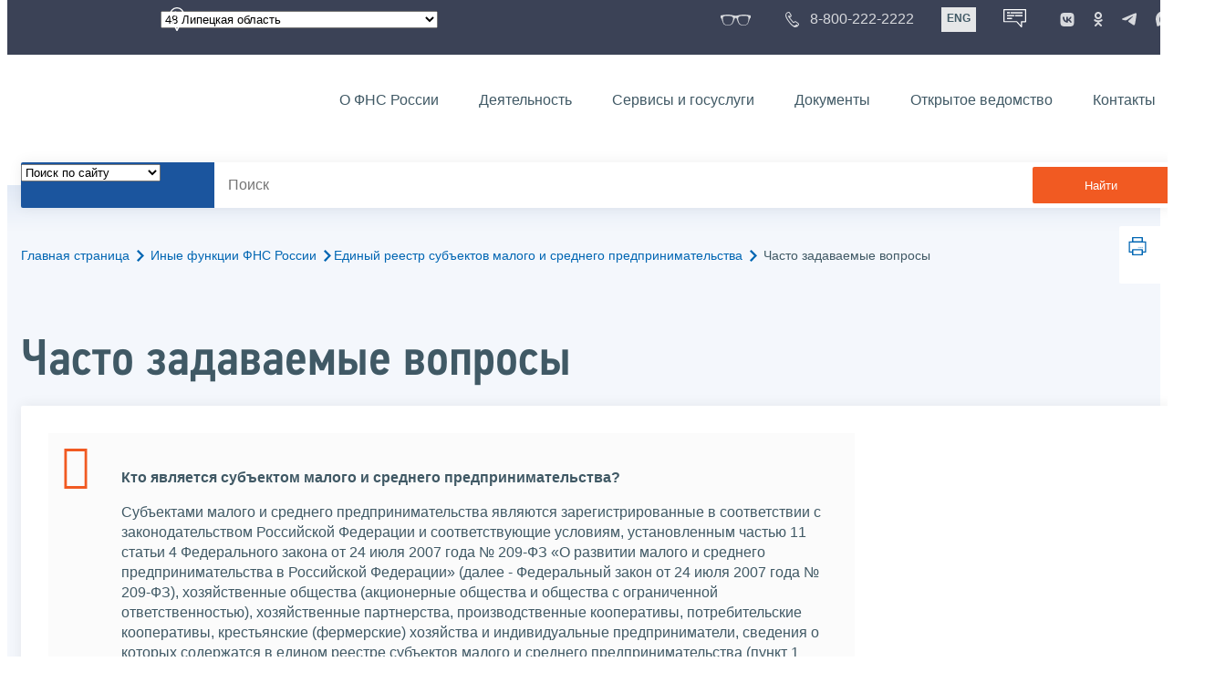

--- FILE ---
content_type: text/html; charset=utf-8
request_url: https://www.nalog.gov.ru/rn48/related_activities/regbusiness/reestrquetoin/
body_size: 23873
content:


<!DOCTYPE html >
<html id="ctl00_MainHtml" lang="ru">
<head id="Head">
	<title>Часто задаваемые вопросы |  ФНС России  | 48 Липецкая область</title>
	<!-- META -->
	<meta charset="utf-8" />
	<meta content="width=device-width, initial-scale=1" name="viewport" />
	<meta name='description' content='Часто задаваемые вопросы |  ФНС России  | 48 Липецкая область' />
	<meta name='keywords' content='' />
	<meta name='designer' content='3257' />
	<meta name='category' content='1000000' />
	<meta name="yandex-verification" content="5eaacddeb71d2202" />
	<meta name="yandex-verification" content="a23d24abb844d62a" />

	

<!-- Main Icon -->
<link rel="shortcut icon" href="/css/ul2018/img/favicon.ico">

<!-- Global CSS -->
<link rel="stylesheet" type="text/css" href="https://data.nalog.ru/css/ul2018/vendor/slick.css?ver=2.0.0.19156">
<link rel="stylesheet" type="text/css" href="https://data.nalog.ru/css/ul2018/vendor/mediaelementplayer.min.css">
<link rel="stylesheet" type="text/css" href="https://data.nalog.ru/css/ul2018/vendor/jquery.formstyler.css?ver=2.0.0.19156">
<link rel="stylesheet" type="text/css" href="https://data.nalog.ru/css/ul2018/vendor/select2.min.css?ver=2.0.0.19156">
<link rel="stylesheet" type="text/css" href="https://data.nalog.ru/css/ul2018/vendor/magnific-popup.css?ver=2.0.0.19156">
<link rel="stylesheet" type="text/css" href="https://data.nalog.ru/css/ul2018/vendor/responsiveslides/responsiveslides.css?ver=2.0.0.19156">
<link rel="stylesheet" type="text/css" href="https://data.nalog.ru/css/ul2018/vendor/responsiveslides/themes.css?ver=2.0.0.19156">
<link rel="stylesheet" type="text/css" href="https://data.nalog.ru/css/ul2018/reset.css">
<link rel="stylesheet" type="text/css" href="/css/ul2018/style.css?ver=2.0.0.19156">
<link rel="stylesheet" type="text/css" href="https://data.nalog.ru/css/ul2018/style_me.css?ver=2.0.0.19156">
<link rel="stylesheet" type="text/css" href="https://data.nalog.ru/css/ul2018/media.css?ver=2.0.0.19156">
<link rel="stylesheet" type="text/css" href="https://data.nalog.ru/css/ul2018/HM/FNS-Hm.css?ver=2.0.0.19156">
<link rel="stylesheet" type="text/css" href="https://data.nalog.ru/css/ul2018/icon/style.css">
<link rel="stylesheet" type="text/css" href="https://data.nalog.ru/css/ul2018/vendor/tooltipster.bundle.css">
<link rel="stylesheet" type="text/css" href="https://data.nalog.ru/css/ul2018/vendor/datatables.min.css">
<link rel="stylesheet" type="text/css" href="https://data.nalog.ru/css/ul2018/version.css?ver=2.0.0.19156">


<link rel="stylesheet" type="text/css" href="https://data.nalog.ru/css/ul2018/vendor/ion.rangeSlider.css">
<link rel="stylesheet" type="text/css" href="https://data.nalog.ru/css/ul2018/vendor/ui.dynatree.css">
<!-- datepicker -->
<link rel="stylesheet" type="text/css" href="https://data.nalog.ru/css/ul2018/vendor/bootstrap-datetimepicker.min.css?ver=2.0.0.19156">
<link rel="stylesheet" type="text/css" href="https://data.nalog.ru/css/ul2018/vendor/bootstrap-icon.css?ver=2.0.0.19156">

<!-- Глобальные переменные JavaScript. Здесь не должно быть никакх функций. Все функции в /js/ul2018/script.js и /js/ul2018/script_me.js -->
<script>
	var ZoneID = "3257";
	var ZoneAlias = "rn48";
	var AssemblyVersion = "2.0.0.19156";
	var SvgFileUrl = "/css/";
</script>




<script src="https://data.nalog.ru/js/ul2018/vendor/jquery-3.1.1.min.js"></script>
<script src="https://data.nalog.ru/js/ul2018/vendor/slick.min.js" defer></script>
<script src="https://data.nalog.ru/js/ul2018/vendor/mediaelement-and-player.min.js" defer></script>
<script src="https://data.nalog.ru/js/ul2018/vendor/mediaelement-and-player.ru.js" defer></script>
<script src="https://data.nalog.ru/js/ul2018/vendor/jquery.formstyler.min.js" defer></script>
<script src="https://data.nalog.ru/js/ul2018/vendor/select2.full.min.js" defer></script>
<script src="https://data.nalog.ru/js/ul2018/vendor/timepan/script.js" defer></script>

<!-- datetimepicker -->
<script src="https://data.nalog.ru/js/ul2018/vendor/moment-with-locales.min.js" defer></script>
<script src="https://data.nalog.ru/js/ul2018/vendor/bootstrap.min.js" defer></script>
<script src="https://data.nalog.ru/js/ul2018/vendor/bootstrap-datetimepicker.min.js" defer></script>

<script src="https://data.nalog.ru/js/ul2018/vendor/jquery.cookie.js"></script>
<script src="https://data.nalog.ru/js/ul2018/vendor/jquery.magnific-popup.min.js" defer></script>
<script src="https://data.nalog.ru/js/ul2018/vendor/jquery.cascade.js" defer></script>
<script src="/js/ul2018/script.js?ver=2.0.0.19156"></script>
<script src="https://data.nalog.ru/js/ul2018/script_me.js?ver=2.0.0.19156" defer></script>


<script src="https://data.nalog.ru/js/ul2018/vendor/tooltipster.bundle.min.js" defer></script>
<script src="https://data.nalog.ru/js/ul2018/vendor/jquery.highlight.js?ver=2.0.0.19156" defer></script>

<script src="https://data.nalog.ru/js/ul2018/vendor/datatables.min.js" defer></script>

<script src="https://data.nalog.ru/js/ul2018/vendor/isotope.pkgd.min.js" defer></script>
<script src="https://data.nalog.ru/js/ul2018/vendor/responsiveslides.js" defer></script>



<script>
	$(document).ready(function ()
	{
		var e = document.createElement('script');
		e.async = true;
		e.setAttribute('src', 'https://chat-bot.nalog.ru/web-chat/chatsite/js/wa-min.js');
		document.body.appendChild(e);
	});
</script>


	<script> var mkgu_widget_param = { au: '10003716785', private_block: 1 };</script>
	<script src="https://vashkontrol.ru/widget/mkgu_widget.js" async></script>

<style>
.popup-widget--show {
  z-index: 2147483647 !important;
}
</style>	

	<script>
        document.addEventListener('DOMContentLoaded', function () {
            let widgetRendered = false;

            document.getElementById('mkgu-widget').addEventListener('click', function (e) {
                e.preventDefault();

                if (!widgetRendered) {
                    // Создаём HTML виджета вручную (как в оригинальном render_html)
                    const widgetHTML = `        
          <div class="popup-widget js-popup-widget">
            <div class="popup-widget__container">
              <button class="popup-widget__btn-close js-btn-close">
                <i class="close-icon"></i>
              </button>
              <div class="popup-widget__cont">
                   <div class="popup-widget__desc">Для того, чтобы оценить услугу, перейдите на сайт Ваш контроль и авторизуйтесь с помощью сервиса госуслуги</div>
                    <a href="${window.mkgu_w.page_url}" target="_blank" rel="nofollow">
                     <button class="popup-widget__btn-go">Перейти на сайт</button>
              </a>
              </div>
             
            </div>
          </div>
          <div class="popup-widget-wrapper js-wrapper"></div>
        `;

                    // Вставляем в начало body
                    document.body.insertAdjacentHTML('afterbegin', widgetHTML);

                    // Находим свежесозданные элементы
                    const popupWidget = document.querySelector('.js-popup-widget');
                    const popupWrapper = document.querySelector('.js-wrapper');
                    const btnClose = document.querySelector('.js-btn-close');

                    // Показываем
                    popupWidget.classList.add('popup-widget--show');
                    popupWrapper.classList.add('popup-widget-wrapper--show');

                    // Обработчики
                    const hidePopup = () => {
                        popupWidget.classList.remove('popup-widget--show');
                        popupWrapper.classList.remove('popup-widget-wrapper--show');
                    };

                    if (btnClose) {
                        btnClose.addEventListener('click', hidePopup);
                    }

                    popupWidget.addEventListener('click', (e) => {
                        if (e.target.classList.contains('js-popup-widget')) {
                            hidePopup();
                        }
                    });

                    window.addEventListener('keydown', (e) => {
                        if (e.key === 'Escape') hidePopup();
                    });

                    widgetRendered = true;
                } else {
                    // Если уже создан — просто показываем
                    const popupWidget = document.querySelector('.js-popup-widget');
                    const popupWrapper = document.querySelector('.js-wrapper');
                    if (popupWidget && popupWrapper) {
                        popupWidget.classList.add('popup-widget--show');
                        popupWrapper.classList.add('popup-widget-wrapper--show');
                    }
                }
            });
        });
    </script>

	<!--
<script>

	_govWidget = {
		cssOrigin: '//gosbar.gosuslugi.ru',
		catalogOrigin: '//gosbar.gosuslugi.ru',

		disableSearch: true,
		cssTheme: 'gray',
		marginTop: 0,
		paddingTop: 0
	}

</script>

		





	<!-- For Print Version -->
	
<meta name="robots" content="noindex, follow" />


</head>
<body >




	<div class="totop"></div>
	

<div id="main_div_svg_templates" style="display:none"></div>

<script>
	window.addEventListener("load", function ()
	{
		fetch("/css/ul2018/icon/templates.svg")
			.then((response) => response.text())
			.then((html) =>
			{
				document.getElementById("main_div_svg_templates").innerHTML = html;
			})
			.catch((error) =>
			{
				console.warn(error);
			});
	});
</script>


	<form method="post" action="./" id="MainForm" enctype="multipart/form-data" class="main-form">
<div class="aspNetHidden">
<input type="hidden" name="__VIEWSTATE" id="__VIEWSTATE" value="YRdPz2O/FmxTU5SEZOk8WK58CIYLpDoRP9g2ID3VlMxifOTOI57UECDKg2R+oBHsFL406Q==" />
</div>

<div class="aspNetHidden">

	<input type="hidden" name="__VIEWSTATEGENERATOR" id="__VIEWSTATEGENERATOR" value="112E02C5" />
</div>
		<div class="wrap-all">
			<div class="wrap-content">
				


<script>

    function RedirectZoneF()
    {

        var ddl = document.getElementById("ctl00_ctl00_ddlRegion_firstpage");

        location.href = location.href.replace("/rn48/", "/" + ddl.options[ddl.selectedIndex].value + "/")
        
    }

</script>


<div class="wrapper wrapper_dark">
    <div class="content">
        <div class="top">
            <div class="top__row">
                <div class="col">
                   <div class="top__holder"></div>
                </div>
                <!-- /col -->
               <div class="col col_full">
                <div class="geo">
               <!--28.02.22-->
                                    <div class="geo__icon">
                                        <span class="icon"></span>
                                    </div> <!-- /geo__icon -->
                  <div class="geo__select">
                            <select name="ctl00$ctl00$ddlRegion_firstpage" id="ctl00_ctl00_ddlRegion_firstpage" class="js-geo-select" onchange="RedirectZoneF()">
	<option value="rn01">01 Республика Адыгея </option>
	<option value="rn02">02 Республика Башкортостан</option>
	<option value="rn03">03 Республика Бурятия</option>
	<option value="rn04">04 Республика Алтай</option>
	<option value="rn05">05 Республика Дагестан</option>
	<option value="rn06">06 Республика Ингушетия</option>
	<option value="rn07">07 Кабардино-Балкарская Республика</option>
	<option value="rn08">08 Республика Калмыкия</option>
	<option value="rn09">09 Карачаево-Черкесская Республика</option>
	<option value="rn10">10 Республика Карелия</option>
	<option value="rn11">11 Республика Коми</option>
	<option value="rn12">12 Республика Марий Эл</option>
	<option value="rn13">13 Республика Мордовия</option>
	<option value="rn14">14 Республика Саха (Якутия)</option>
	<option value="rn15">15 Республика Северная Осетия-Алания</option>
	<option value="rn16">16 Республика Татарстан</option>
	<option value="rn17">17 Республика Тыва</option>
	<option value="rn18">18 Удмуртская Республика</option>
	<option value="rn19">19 Республика Хакасия</option>
	<option value="rn20">20 Чеченская Республика</option>
	<option value="rn21">21 Чувашская Республика</option>
	<option value="rn22">22 Алтайский край</option>
	<option value="rn23">23 Краснодарский край</option>
	<option value="rn24">24 Красноярский край</option>
	<option value="rn25">25 Приморский край</option>
	<option value="rn26">26 Ставропольский край</option>
	<option value="rn27">27 Хабаровский край</option>
	<option value="rn28">28 Амурская область</option>
	<option value="rn29">29 Архангельская область</option>
	<option value="rn30">30 Астраханская область</option>
	<option value="rn31">31 Белгородская область</option>
	<option value="rn32">32 Брянская область</option>
	<option value="rn33">33 Владимирская область</option>
	<option value="rn34">34 Волгоградская область</option>
	<option value="rn35">35 Вологодская область</option>
	<option value="rn36">36 Воронежская область</option>
	<option value="rn37">37 Ивановская область</option>
	<option value="rn38">38 Иркутская область</option>
	<option value="rn39">39 Калининградская область</option>
	<option value="rn40">40 Калужская область</option>
	<option value="rn41">41 Камчатский край</option>
	<option value="rn42">42 Кемеровская область  - Кузбасс</option>
	<option value="rn43">43 Кировская область</option>
	<option value="rn44">44 Костромская область</option>
	<option value="rn45">45 Курганская область</option>
	<option value="rn46">46 Курская область</option>
	<option value="rn47">47 Ленинградская область</option>
	<option selected="selected" value="rn48">48 Липецкая область</option>
	<option value="rn49">49 Магаданская область</option>
	<option value="rn50">50 Московская область</option>
	<option value="rn51">51 Мурманская область</option>
	<option value="rn52">52 Нижегородская область</option>
	<option value="rn53">53 Новгородская область</option>
	<option value="rn54">54 Новосибирская область</option>
	<option value="rn55">55 Омская область</option>
	<option value="rn56">56 Оренбургская область</option>
	<option value="rn57">57 Орловская область</option>
	<option value="rn58">58 Пензенская область</option>
	<option value="rn59">59 Пермский край</option>
	<option value="rn60">60 Псковская область</option>
	<option value="rn61">61 Ростовская область</option>
	<option value="rn62">62 Рязанская область</option>
	<option value="rn63">63 Самарская область</option>
	<option value="rn64">64 Саратовская область</option>
	<option value="rn65">65 Сахалинская область</option>
	<option value="rn66">66 Свердловская область</option>
	<option value="rn67">67 Смоленская область</option>
	<option value="rn68">68 Тамбовская область</option>
	<option value="rn69">69 Тверская область</option>
	<option value="rn70">70 Томская область</option>
	<option value="rn71">71 Тульская область</option>
	<option value="rn72">72 Тюменская область</option>
	<option value="rn73">73 Ульяновская область</option>
	<option value="rn74">74 Челябинская область</option>
	<option value="rn75">75 Забайкальский край</option>
	<option value="rn76">76 Ярославская область</option>
	<option value="rn77">77 город Москва</option>
	<option value="rn78">78 Санкт-Петербург</option>
	<option value="rn79">79 Еврейская автономная область</option>
	<option value="rn86">86 Ханты-Мансийский автономный округ-Югра</option>
	<option value="rn87">87 Чукотский АО</option>
	<option value="rn89">89 Ямало-Ненецкий автономный округ</option>
	<option value="rn90">90 Запорожская область</option>
	<option value="rn91">91 Республика Крым</option>
	<option value="rn92">92 город Севастополь</option>
	<option value="rn93">93 Донецкая Народная Республика</option>
	<option value="rn94">94 Луганская Народная Республика</option>
	<option value="rn95">95 Херсонская область</option>

</select>

                  </div>
                </div>
              </div> <!-- /col -->


                            <div class="col tablet-hide">
                                <!--28.02.22-->
                                <a href="#" class="top__link top__link_glasses js-version-open" title="Версия для слабовидящих">
                                    <span class="icon version__link"></span>
                                </a>
                            </div>

                <!-- /col -->
               <div class="col tablet-hide">
                                <!--28.02.22-->
                                <a href="tel:88002222222" class="top__link top__link_phone"
                                   title="Телефон Единого контакт-центра ФНС России"
                                   onclick="ym(23729197, 'reachGoal', 'test'); return true;">
                                        <span class="icon"></span>
                                    <span class="text-icon">8-800-222-2222</span>
                                </a>
                            </div>
                <!-- /col -->
                <div class="col tablet-hide" title="Англоязычная версия сайта">
                    <div class="lang">
                        <a href="https://www.nalog.gov.ru/eng/" class="lang__item">ENG</a>
                    </div>
                </div>
                <!-- /col -->

     <div class="col tablet-hide" title="Чат-бот">
                                <!--28.02.22 Смена класса!!!-->
                                <div class="chat" onclick="WebChatApi.toggleWebChat()" style="cursor:pointer;"></div>
                            </div>


                 <div class="col tablet-hide">
                                <div class="soc">
                                
                                    <!--28.02.22 + class-->
                                    <a href="https://vk.com/nalog_gov_ru" class="icon soc__link vk" rel="noopener noreferrer"
                                       target="_blank" title="ФНС во «Вконтакте»"></a>
                                             
                                    <a href="https://ok.ru/group/63118935130280" class="icon soc__link od" rel="noopener noreferrer"
                                       target="_blank" title="ФНС в «Одноклассниках»"></a>

                                    <a href="https://t.me/nalog_gov_ru" class="icon soc__link tg" rel="noopener noreferrer"
                                       target="_blank" title="ФНС в «Telegram»"></a>

                                     <a href="https://max.ru/nalog_gov_ru" class="icon soc__link max" rel="noopener noreferrer"
                                       target="_blank" title="ФНС в «MAX»"></a> 
                                             
                                
                                </div>
                            </div> <!-- /col -->

            </div><!-- /row -->
        </div>
        <!-- /top -->
    </div>
    <!-- /content -->
</div>
<!-- /wrapper -->

<div class="wrapper wrapper__header js-header-point">
     <div class="header-fixed">
    <div class="content">
        <header id="ctl00_ctl00_header2" class="header_pages">
            <div class="header-wrapper">
                <div class="header__left">
                    <a href="/" class="logo header__logo">
                        <img src="https://data.nalog.ru/css/ul2018/img/logo.svg" alt="">
                    </a>
                </div>
                <!-- /header__left -->

                <div class="header__mobile js-menu">
                    <div class="header__right">
                        <ul class="header-menu">
                            <li class="header-menu__item">
                                <a href="/rn48/about_fts/" class="header-menu__link">О ФНС России</a>
                                <!-- header-menu__link_active -->
                            </li>
                            <li class="header-menu__item header-menu__item_parent">
                                <a href="/rn48/menu_act/" class="header-menu__link">Деятельность</a>
                                <div class="header-menu-drop">
                                    <div class="header-menu-drop__wrapper">
                                        <div class="row">
                                            <div class="col col_3">
                                                <div class="header-menu-drop__title">Деятельность</div>
                                            </div>

                                            <div class="col col_3">
                                                <ul class="menu__list">
                                                    <li class="menu__item">
                                                        <a href="/rn48/taxation/" class="menu__link">Налогообложение в Российской Федерации</a>
                                                    </li>
                                                    <li class="menu__item">
                                                        <a href="/rn48/taxation/reference_work/" class="menu__link">Контрольная работа</a>
                                                    </li>
                                                    <li class="menu__item">
                                                        <a href="/rn48/related_activities/statistics_and_analytics/" class="menu__link">Статистика и аналитика</a>
                                                    </li>


                                                </ul>
                                            </div>
                                            <div class="col col_3">
                                                <ul class="menu__list">
                                                    <li class="menu__item">
                                                        <a href="/rn48/about_fts/inttax/" class="menu__link">Международное сотрудничество</a>
                                                    </li>
                                                    <li class="menu__item">
                                                        <a href="/rn48/related_activities/" class="menu__link">Иные функции ФНС России</a>
                                                    </li>
                                                </ul>
                                            </div>


                                        </div>
                                    </div>
                                    <!-- /header-menu-drop__wrapper -->
                                </div>
                                <!-- /header-menu-drop -->
                            </li>
                            <li class="header-menu__item">
                                <a href="/rn48/about_fts/el_usl/" class="header-menu__link">Сервисы и госуслуги</a>
                            </li>
                            <li class="header-menu__item header-menu__item_parent">
                                <a href="/rn48/about_fts/docs_fts/" class="header-menu__link">Документы</a>
                                <div class="header-menu-drop">
                                    <div class="header-menu-drop__wrapper">
                                        <div class="row">
                                            <div class="col col_3">
                                                <div class="header-menu-drop__title">Документы</div>

                                            </div>

                                            <div class="col col_3">
												<ul class="menu__list">
													<li class="menu__item">
														<a href="http://nalog.garant.ru/fns/nk/" target="_blank" class="menu__link">Налоговый кодекс</a>
													</li>
													<li class="menu__item">
														<a href="/rn48/about_fts/docs_fts/" class="menu__link">Нормативные правовые акты, изданные и разработанные ФНС России</a>
													</li>
												</ul>
											</div>
											<div class="col col_3">
												<ul class="menu__list">
													<li class="menu__item">
														<a href="/rn48/about_fts/about_nalog/" class="menu__link">Письма ФНС России, обязательные для применения налоговыми органами</a>
													</li>
													<li class="menu__item">
														<a href="/rn48/about_fts/docs/" class="menu__link">Иные документы</a>
													</li>
												</ul>
											</div>


                                        </div>
                                    </div>
                                    <!-- /header-menu-drop__wrapper -->
                                </div>
                                <!-- /header-menu-drop -->
                            </li>
                            <li class="header-menu__item">
                                <a href="/rn48/about_fts/og/" class="header-menu__link">Открытое ведомство</a>
                            </li>
                            <li class="header-menu__item">
                                <a href="/rn48/apply_fts/" class="header-menu__link">Контакты</a>
                            </li>
                        </ul>

                        <div class="header-links tablet-show">
                            
                            <!-- /header-links__item -->
                                 <div class="header-links__item">
                                                <a href="tel:88002222222"
                                                   class="header-links__link header-links__link_phone"
                                                   onclick="ym(23729197, 'reachGoal', 'test'); return true;">
                                                    <!--28.02.22---->
                                                    <span class="icon"></span>
                                                    <span class="text-icon">8-800-222-2222</span>
                                                </a>
                                            </div>
                            <!-- /header-links__item -->
                            <div class="header-links__item">
                                <div class="lang">
                                    <span class="lang__item lang__item_active">РУС</span>
                                    <a href="https://www.nalog.gov.ru/eng/" class="lang__item">ENG</a>
                                </div>
                            </div>

                             <div class="header-links__item" title="Чат-бот">
                                                <!--28.02.22-- -->
                                                <div class="lang chatbot" onclick="WebChatApi.toggleWebChat()"></div>
                                            </div>

                            <!-- /header-links__item -->
                        </div>
                        <!-- /header-links -->
                    </div>
                    <!-- /header__right -->
                </div>
                <!-- /header__mobile -->

                <div class="menu-btn js-menu-btn">
                    <div class="menu-btn__line"></div>
                </div>
            </div>
            <!-- /header-wrapper -->
        </header>
    </div>
    <!-- /content -->
  </div> <!-- /header-fixed -->
</div>
<!-- /wrapper -->


<script>

	var service_url_template = "/rn48/about_fts/el_usl/";

	$(document).ready(function ()
	{
		


		// определение выпадающего списка по умолчанию
		if (location.href.toLowerCase().indexOf("/search/?type=all") > 0) $(".js-search-select").val(1);
		else if (location.href.toLowerCase().indexOf("/about_fts/el_usl/") > 0)
		{
			$(".js-search-select").val(2);
			service_url_template = "/rn48/about_fts/el_usl/";
		}
		else if (location.href.toLowerCase().indexOf("/about_fts/el_usl2/") > 0)
		{
			$(".js-search-select").val(2);
			service_url_template = "/rn48/about_fts/el_usl2/";
		}
		else if (location.href.toLowerCase().indexOf("/search/?type=documents") > 0) $(".js-search-select").val(3);


		// нажатие Enter в строке поиска
		$("#tb_main_search_f").keydown(function (e)
		{
			// отработка Enter
			if (e.which == 13)
			{
				// не делать Form submit
				e.preventDefault();
				// нажать на кнопку поиска
				$("#bt_main_search_f").click();
				// прерываем обработку
				return false;
			}
		});

		var map = {
			'q': 'й', 'w': 'ц', 'e': 'у', 'r': 'к', 't': 'е', 'y': 'н', 'u': 'г', 'i': 'ш', 'o': 'щ', 'p': 'з', 'a': 'ф', 's': 'ы', 'd': 'в', 'f': 'а', 'g': 'п', 'h': 'р', 'j': 'о', 'k': 'л', 'l': 'д',  'z': 'я', 'x': 'ч', 'c': 'с', 'v': 'м', 'b': 'и', 'n': 'т', 'm': 'ь', 'Q': 'Й', 'W': 'Ц', 'E': 'У', 'R': 'К', 'T': 'Е', 'Y': 'Н', 'U': 'Г', 'I': 'Ш', 'O': 'Щ', 'P': 'З', 'A': 'Ф', 'S': 'Ы', 'D': 'В', 'F': 'А', 'G': 'П', 'H': 'Р', 'J': 'О', 'K': 'Л', 'L': 'Д', 'Z': 'Я', 'X': 'ч', 'C': 'С', 'V': 'М', 'B': 'И', 'N': 'Т', 'M': 'Ь',
		};

		// нажатия кнопок в строке поиска (автоподстветка как Ctrl+F)
		$("#tb_main_search_f").keyup(function (e)
		{
			$("#divSecondPageColumns").removeHighlight();
			$("#divSecondPageColumns").highlight($.trim($("#tb_main_search_f").val()));

			//var str = $("#tb_main_search_f").val();
			//var r = '';
			//for (var i = 0; i < str.length; i++)
			//{
			//	r += map[str.charAt(i)] || str.charAt(i);
			//}
			//$("#tb_main_search_f").val(r);


		});

		// нажатие на кнопку поиска
		$("#bt_main_search_f").click(function ()
		{
			var term = $.trim($("#tb_main_search_f").val());

			var type_s = "all";

			if (location.href.toLowerCase().indexOf("/news/") > 0)
			{
				type_s = "dt_news";
			}

			// в зависимости от переключателя
			switch ($(".js-search-select").val())
			{
				// если поиск по сайту
				case "1": location.href = (term.length == 0 ? "/rn48/search/" : "/rn48/search/?type=" + type_s +"&text=" + term); break;
				// если поиск по сервисам
				case "2": location.href = (term.length == 0 ? service_url_template : service_url_template + "?text=" + term); break;
				// если поиск по документам
				case "3": location.href = (term.length == 0 ? "/rn48/search/?type=documents" : "/rn48/search/?type=documents&text=" + term); break;
			}
		});

	});
</script>


<div class="wrapper ">
	<div class="content">
		<div class="search">
			<div class="search__text">
				<select class="js-search-select">
					<option value="1">Поиск по сайту</option>
					<option value="2">Поиск по сервисам</option>
					<option value="3">Поиск по документам</option>
				</select>
			</div>
			<div class="search__block">
				<input id="tb_main_search_f" class="search__input js-search" placeholder="Поиск" type="text" value=''>
				<button id="bt_main_search_f" type="button" class="search__submit">Найти</button>
			</div>
		</div>
		<!-- /search -->
	</div>
	<!-- /content -->
</div>
<!-- /wrapper -->


<div class="wrapper wrapper_blue-light ">
	<div class="page-title  page-title_grad "   >
		<div class="content">
			
	<!-- AltNav -->
	<div class="page-nav">

	<div class="breadcrumbs">
		<a href="/rn48/">Главная страница<span class="icon"><svg width="8" height="13"><use xlink:href="#arrow-next" class="svg_blue"></use></svg></span></a>
		<a href="/rn48/related_activities/">Иные функции ФНС России<span class="icon"><svg width="8" height="13"><use xlink:href="#arrow-next" class="svg_blue"></use></svg></span></a><a href="/rn48/related_activities/regbusiness/">Единый реестр субъектов малого и среднего предпринимательства<span class="icon"><svg width="8" height="13"><use xlink:href="#arrow-next" class="svg_blue"></use></svg></span></a>
		<span>Часто задаваемые вопросы</span>
	</div>
	<!-- /AltNav -->

	

		<div id="ctl00_ctl03_ctl00_divPrint" class="print" title="Распечатать">
		 <a href="print/" id="print_link">
                    <span class="icon">
                      <svg width="58" height="60.89">
                        <use xlink:href="#print" class="svg_blue"></use>
                      </svg>
                    </span>
			 </a>
                  </div>

	</div>
<h1 id="ctl00_ctl03_ctl01_td_title">Часто задаваемые вопросы</h1>
		</div>
	</div>
	<div class="content  ">
		
		<div class="page  ">
			<div class="page__bg  page__bg_white ">
				<div id="divSecondPageColumns" class="page-content ">
					<div class="page-content__left mobile-aside hidden">
						
					</div>
					<div class="page-content__center ">
						

<div class="text_block">








<div class="with_icon icon_arr">
<p><strong>Кто является субъектом малого и среднего предпринимательства?</strong></p>
<p>
 Субъектами малого и среднего предпринимательства являются  зарегистрированные в соответствии с законодательством Российской Федерации и соответствующие условиям, установленным частью 11 статьи 4 Федерального закона от 24 июля 2007 года № 209-ФЗ «О развитии малого и среднего предпринимательства в Российской Федерации» (далее - Федеральный закон от 24 июля 2007 года № 209-ФЗ), хозяйственные общества (акционерные общества и общества с ограниченной ответственностью), хозяйственные партнерства, производственные кооперативы, потребительские кооперативы, крестьянские (фермерские) хозяйства и индивидуальные предприниматели, сведения о которых содержатся в едином реестре субъектов малого и среднего предпринимательства (пункт 1 статьи 3, пункт 1 статьи 4, пункт 1 статьи 41 Федерального закона от 24 июля 2007 года № 209-ФЗ в редакции Федерального закона от 29 декабря 2015 года № 408-ФЗ).</p>
  <div class="clear"><br /></div>
</div>

<div class="with_icon icon_arr">
<p><strong>С какого момента осуществляется ведение единого реестра субъектов малого и среднего предпринимательства?</strong></p>
<p>
 Ведение единого реестра субъектов малого и среднего предпринимательства осуществляется с 1 августа 2016 года (часть 6 статьи 10 Федерального закона от 29 декабря 2015 года № 408-ФЗ).</p>
  <div class="clear"><br /></div>
</div>

<div class="with_icon icon_arr">
<p><strong>Кто осуществляет ведение единого реестра субъектов малого и среднего предпринимательства?</strong></p>
<p>
 Ведение единого реестра субъектов малого и среднего предпринимательства осуществляется Федеральной налоговой службой (ФНС России) (часть 2 статьи 4.1 Федерального закона от 24 июля 2007 года № 209-ФЗ, Положение о Федеральной налоговой службе, утверждённое постановлением Правительства Российской Федерации от 30 сентября 2004 года № 506).</p>
  <div class="clear"><br /></div>
</div>

<div class="with_icon icon_arr">
<p><strong>Как осуществляется доступ к сведениям единого реестра субъектов малого и среднего предпринимательства?</strong></p>
<p>
 Сведения, содержащиеся в едином реестре субъектов малого и среднего предпринимательства, 10-го числа каждого месяца размещаются на сайте ФНС России (https://rmsp.nalog.ru/) и являются общедоступными в течение пяти календарных лет, следующих за годом их размещения (часть 9 статьи 41 Федерального закона от 24 июля 2007 года № 209-ФЗ).</p>
  <div class="clear"><br /></div>
</div>



<div class="with_icon icon_arr">
<p><strong>Когда сведения об акционерных обществах вносятся в единый реестр субъектов малого и среднего предпринимательства?</strong></p>
<p>
Сведения об акционерных обществах вносятся в единый реестр субъектов малого и среднего предпринимательства ежегодно&nbsp;10-го числа каждого месяца&nbsp;(пункт 1 части 5 статьи 41 Федерального закона от 24 июля 2007 года № 209-ФЗ).</p>
  <div class="clear"><br /></div>
</div>
























<div class="with_icon icon_arr">
<p><strong>Куда держатели реестров акционеров могут обратиться при возникновении вопросов, связанных с представлением в ФНС России информации в целях внесения в единый реестр субъектов малого и среднего предпринимательства сведений об акционерных обществах?</strong></p>
       <p>Ответы на вопросы, связанные с внесением в единый реестр субъектов малого и среднего предпринимательства сведений об акционерных обществах, держатели реестров акционеров могут получить на форуме (тема «Акционерные общества) на сайте ФНС России (https://forum.nalog.ru/index.php?showforum=156). 
</p>
  <div class="clear"><br /></div>
</div>



<div class="with_icon icon_arr">
<p><strong>Для чего создан единый реестр субъектов малого и среднего предпринимательства?</strong></p>
       <p>Создание такого реестра – системное решение, позволяющее: 
           
           </p><ul class="ul_class">
<li class="sm0">снизить затраты предпринимателей и органов государственной власти, связанные с необходимостью подтверждения статуса малого и среднего предприятия для участников программ поддержки; </li>
<li class="sm0">обеспечить организацию формирования заказчиками и кредитными организациями перечня субъектов МСП для их потенциального участия в закупках товаров, работ, услуг, а также в целях оказания кредитно-гарантийной поддержки; </li>
<li class="sm0">обеспечить реализацию «надзорных каникул» для малых предприятий; </li>
<li class="sm0">повысить качество проработки мер поддержки малого и среднего предпринимательства; </li>
<li class="sm0">максимально раскрыть информацию о видах деятельности субъектов МСП и производимых ими товарах работах, услугах, в том числе о производимой инновационной продукции, высокотехнологичной продукции.</li>
               </ul>
<p>При этом с 1 августа 2016 года предпринимателям не нужно представлять документы, подтверждающие их статус как субъектов малого или среднего предпринимательства, при обращении за мерами поддержки в рамках государственных или муниципальных программ развития малого и среднего предпринимательства.

</p>
  <div class="clear"><br /></div>
</div>

<div class="with_icon icon_arr">
<p><strong>Как пользоваться единым реестром субъектов малого и среднего предпринимательства?</strong></p>
       <p>Для того чтобы проверить внесены ли сведения о юридическом лице или индивидуальном предпринимателе в единый реестр субъектов малого и среднего предпринимательства, необходимо зайти в соответствующий сервис на официальном сайте Федеральной налоговой службы, который доступен, начиная с 1 августа 2016 года.
</p>
  <div class="clear"><br /></div>
</div>


<div class="with_icon icon_arr">
<p><strong>Как попасть в единый реестр субъектов малого и среднего предпринимательства?</strong></p>
       <p>Реестр формируется автоматически на основании сведений налоговой отчетности (в том числе по спецрежимам), которую организация (предприниматель) представляли в налоговые органы за предшествующий календарный год; сведений, содержащихся в ЕГРЮЛ и ЕГРИП; сведений, поступивших в ФНС России от других организаций в порядке информационного взаимодействия. Таким образом, представление каких-либо документов для включения в реестр не требуется.</p>
<p>Лицом, сведения о котором содержатся в реестре, могут быть переданы дополнительные сведения с помощью специального электронного сервиса. К таким сведениям относится информация о видах производимой продукции, имеющимся опыте, а также об участии в программах партнёрства.</p>
  <div class="clear"><br /></div>
</div>


<div class="with_icon icon_arr"><p><strong>Какие сведения внесены в единый реестр субъектов малого и среднего предпринимательства?</strong></p><p>Единый реестр субъектов малого и среднего предпринимательства содержит большой объем сведений – не только о категории субъекта малого и среднего предпринимательства (микро-, малое или среднее предприятие), но и о видах деятельности предприятия, производимой продукции, полученных лицензиях, участии в закупках товаров, работ, услуг для нужд органов государственной власти, органов местного самоуправления и отдельных видов юридических лиц.</p>
Подробности:<br />
Перечень таких сведений определен в части 3 статьи 4.1 Федерального закона от 24 июля 2007 г. № 209-ФЗ «О развитии малого и среднего предпринимательства в Российской Федерации»  и в обязательном порядке включает в себя:<br />
1) наименование юридического лица или фамилия, имя и (при наличии) отчество индивидуального предпринимателя;<br />
2) идентификационный номер налогоплательщика;<br />
3) место нахождения юридического лица или место жительства индивидуального предпринимателя;<br />
4) дата внесения сведений о юридическом лице или об индивидуальном предпринимателе в единый реестр субъектов малого и среднего предпринимательства;<br />
5) категория субъекта малого или среднего предпринимательства (микропредприятие, малое предприятие или среднее предприятие);<br />
5.1) сведения о среднесписочной численности работников юридического лица в случае, если такие сведения размещены на официальном сайте уполномоченного органа в информационно-телекоммуникационной сети «Интернет» в соответствии с пунктом 1.1 статьи 102 Налогового кодекса Российской Федерации;<br />
6) указание на то, что юридическое лицо или индивидуальный предприниматель является соответственно вновь созданным юридическим лицом, вновь зарегистрированным индивидуальным предпринимателем;<br />
7) содержащиеся в едином государственном реестре юридических лиц, едином государственном реестре индивидуальных предпринимателей в отношении соответственно юридического лица, индивидуального предпринимателя сведения о кодах по Общероссийскому классификатору видов экономической деятельности;<br />
8) содержащиеся в едином государственном реестре юридических лиц, едином государственном реестре индивидуальных предпринимателей сведения о лицензиях, полученных соответственно юридическим лицом, индивидуальным предпринимателем.<br />
В то же время часть сведений для целей внесения их в реестр может быть представлена в Федеральную налоговую службу в добровольно-заявительном порядке.<br />
    Речь идет о таких сведениях, как:<ul><li>сведения о производимой юридическим лицом, индивидуальным предпринимателем продукции (в соответствии с Общероссийским классификатором продукции по видам экономической деятельности) с указанием на соответствие такой продукции критериям отнесения к инновационной продукции, высокотехнологичной продукции;</li><li>сведения о включении юридического лица, индивидуального предпринимателя в реестры (перечни) субъектов малого и среднего предпринимательства – участников программ партнерства между юридическими лицами, являющимися заказчиками товаров, работ, услуг в соответствии с Федеральным законом от 18 июля 2011 г. № 223-ФЗ «О закупках товаров, работ, услуг отдельными видами юридических лиц», и субъектами малого и среднего предпринимательства;</li><li>сведения о наличии у юридического лица, индивидуального предпринимателя в предшествующем календарном году контрактов, заключенных в соответствии с Федеральным законом от 5 апреля 2013 г. № 44-ФЗ «О контрактной системе в сфере закупок товаров, работ, услуг для обеспечения государственных и муниципальных нужд», и (или) договоров, заключенных в соответствии с Федеральным законом от 18 июля 2011 г. № 223-ФЗ «О закупках товаров, работ, услуг отдельными видами юридических лиц».</li></ul>
Указанные сведения любой предприниматель может предоставить в форме электронного документа, подписанного усиленной квалифицированной электронной подписью, через официальный сайт Федеральной налоговой службы.

  <div class="clear"><br /></div></div>



<div class="with_icon icon_arr"><p><strong>Как часто обновляются сведения, внесенные в единый реестр субъектов малого и среднего предпринимательства?</strong></p><p>В соответствии с Федеральным законом от 27.10.2020 №&nbsp;349-ФЗ «О внесении изменений в статью&nbsp;12 Закона Российской Федерации «О торгово-промышленных палатах в Российской Федерации» и Федеральный закон «О развитии малого и среднего предпринимательства в Российской Федерации», начиная с 10&nbsp;ноября&nbsp;2020&nbsp;года:</p><ul><li>внесение сведений о юридических лицах и об индивидуальных предпринимателях в Реестр МСП осуществляется 10-го числа каждого месяца;</li><li>исключение сведений о юридических лицах и об индивидуальных предпринимателях из Реестра МСП осуществляется ежегодно 10-го июля.</li></ul><div class="clear"><br /></div></div>





<div class="with_icon icon_arr">
<p><strong>Может ли субъект малого или среднего предпринимательства внести в Реестр МСП свои контактные данные, которые помогут найти его крупнейшим заказчикам?</strong></p>
<p>
    Субъект малого или среднего предпринимательства может самостоятельно внести в Реестр МСП дополнительные сведения о себе, которые помогут найти его крупнейшим заказчикам. Кроме имеющейся возможности сообщить о своей продукции, опыте исполнения контрактов, об участии в программах партнерства, также возможно указать контактную информацию (адрес электронной почты, телефон, сайт).<br />
Для передачи вышеуказанных сведений следует осуществить вход в специальный сервис, размещенный на главной странице Реестра МСП (<a href="https://rmsp.nalog.ru/index.html">https://rmsp.nalog.ru/index.html</a>). После прохождения процедур авторизации с использованием усиленной квалифицированной электронной подписи необходимо заполнить предлагаемую форму.</p>
  <div class="clear"><br /></div>
</div>






<div class="with_icon icon_arr">
<p><strong>Что такое единый реестр субъектов малого и среднего предпринимательства?</strong></p>
<p>Единый реестр – это размещенная в открытом доступе база данных о субъектах малого и среднего предпринимательства, при обращении к которой можно подтвердить принадлежность того или иного хозяйствующего субъекта к категории субъектов малого и среднего предпринимательства.</p>
  <div class="clear"><br /></div>
</div>









<div class="with_icon icon_arr">
    <p><strong>Влияет ли не сдача отчетности на включение в единый реестр субъектов малого и среднего предпринимательства?</strong></p>
    <p>В случае, если юридические лица, индивидуальные предприниматели не представили в соответствии с законодательством Российской Федерации о налогах и сборах сведения о среднесписочной численности работников за предшествующий календарный год и (или) налоговую отчетность, позволяющую определить величину дохода, полученного от осуществления предпринимательской деятельности за предшествующий календарный год, Федеральная налоговая служба не внесет сведения о предприятии в единый реестр субъектов малого и среднего предпринимательства в текущем году.</p>  <p>Поэтому важно правильно оформлять и своевременно подавать соответствующие отчетные документы в рамках налогового учета и отчетности.</p>  
       </div>   
    <div class="clear"><br /></div>
<div class="with_icon icon_arr">
    <p><strong>Каким критериям нужно соответствовать, чтобы сведения о юридическом лице, индивидуальном предпринимателе были внесены в единый реестр субъектов малого и среднего предпринимательства?</strong></p>
    
    <p>Согласно статье 4 Федерального закона от 24 июля 2007 г. № 209-ФЗ «О развитии малого и среднего предпринимательства в Российской Федерации» (в редакции Федерального закона от 29 декабря 2015 г. № 408-ФЗ) с 1 августа 2016 г. для отнесения юридических лиц и индивидуальных предпринимателей к категории субъектов малого и среднего предпринимательства и последующего внесения сведений в реестр необходимо одновременное выполнение следующих условий:</p>  
    
    <div class="sp"><p>1) требования к организационно-правовым формам и к структуре уставного (складочного) капитала юридического лица. Для хозяйственных обществ, хозяйственных партнерств должно быть выполнено хотя бы одно из следующих требований:</p> 
        <p>- суммарная доля участия Российской Федерации, субъектов Российской Федерации, муниципальных образований, общественных и религиозных организаций (объединений), благотворительных и иных фондов (за исключением суммарной доли участия, входящей в состав активов инвестиционных фондов) в уставном капитале общества с ограниченной ответственностью не превышает двадцать пять процентов, а суммарная доля участия иностранных юридических лиц и (или) юридических лиц, не являющихся субъектами малого и среднего предпринимательства, не превышает сорок девять процентов;</p> 
        <p>- акции акционерного общества, обращающиеся на организованном рынке ценных бумаг, отнесены к акциям высокотехнологичного (инновационного) сектора экономики в порядке, установленном Правительством Российской Федерации;</p>  
        <p>- деятельность хозяйственных обществ, хозяйственных партнерств заключается в практическом применении (внедрении) результатов интеллектуальной деятельности (программ для электронных вычислительных машин, баз данных, изобретений, полезных моделей, промышленных образцов, селекционных достижений, топологий интегральных микросхем, секретов производства (ноу-хау), исключительные права на которые принадлежат учредителям (участникам) соответственно таких хозяйственных обществ, хозяйственных партнерств – бюджетным, автономным научным учреждениям либо являющимся бюджетными учреждениями, автономными учреждениями образовательным организациям высшего образования;</p> 
        
        <p>- хозяйственные общества, хозяйственные партнерства получили статус участника проекта в соответствии с Федеральным законом от 28 сентября 2010 г. № 244-ФЗ «Об инновационном центре «Сколково»;</p>  
        <p>- учредителями (участниками) хозяйственных обществ, хозяйственных партнерств являются юридические лица, включенные в утвержденный Правительством Российской Федерации перечень юридических лиц, предоставляющих государственную поддержку инновационной деятельности в формах, установленных Федеральным законом от 23 августа 1996 г. № 127-ФЗ «О науке и государственной научно-технической политике».</p>
       <p>Требование в отношении суммарной доли участия юридических лиц, не являющихся субъектами малого и среднего предпринимательства, в уставном капитале обществ с ограниченной ответственностью в целях внесения сведений о таких обществах в реестр не учитывается при внесении сведений в реестр в 2016 году.</p>
        
        <p>2) среднесписочная численность работников за предшествующий календарный год не должна превышать следующие предельные значения:</p>  
        <p>- от ста одного до двухсот пятидесяти человек включительно для средних предприятий;</p> 
        
        <p>- до ста человек включительно для малых предприятий; среди малых предприятий выделяются микропредприятия - до пятнадцати человек.</p>  
        
        
        <p>3) доход, полученный от осуществления предпринимательской деятельности за предшествующий календарный год, не должен превышать следующие предельные значения (постановление Правительства Российской Федерации от 04 апреля 2016 г. № 265 «О предельных значениях дохода, полученного от осуществления предпринимательской деятельности, для каждой категории субъектов малого и среднего предпринимательства»):</p>
        <ul>
            <li>микропредприятия - 120 млн. рублей;</li>
             <li>малые предприятия - 800 млн. рублей;</li>
             <li>средние предприятия - 2 млрд. рублей.</li>
        </ul>
        
        
        <p>При этом для цели отнесения хозяйствующих субъектов к категории субъектов малого и среднего предпринимательства доход суммируется по всем осуществляемым видам деятельности.</p>  
</div>
<div class="clear"><br /></div>
         </div>
    
<div class="with_icon icon_arr">
    <p><strong>Требуется ли дополнительное подтверждение статуса субъекта малого и среднего предпринимательства в случае наличия сведений о нем в едином реестре субъектов малого и среднего предпринимательства?</strong></p>  <p>Включение в единый реестр субъектов малого и среднего предпринимательства означает соответствие критериям для субъектов малого и среднего предпринимательства, установленных Федеральным законом от 24 июля 2007 г. № 209-ФЗ «О развитии малого и среднего предпринимательства в Российской Федерации» (в редакции Федерального закона от 29 декабря 2015 г. № 408-ФЗ), таким образом дополнительное подтверждение статуса субъекта малого и среднего предпринимательства не требуется.</p>  
    </div><div class="clear"><br /></div>
    
<div class="with_icon icon_arr">
    <p><strong>Как определить к какой категории относится субъект малого и среднего предпринимательства?</strong></p>   
    <p>Категория субъекта малого или среднего предпринимательства (микро-, малое или среднее предприятие) определяется в соответствии с наибольшим значением среднесписочной численности работников за предшествующий календарный год или дохода, полученного от осуществления предпринимательской деятельности за предшествующий календарный год.</p>  
    
    
  <div class="sp">  <p>Среднесписочная численность работников за предшествующий календарный год не должна превышать для микропредприятий – 15 человек включительно для малых предприятий 100 человек включительно, а для средних предприятий – 250 человек включительно (п. 2 ч. 1.1 ст. 4 Федерального закона № 209-ФЗ). <br />
Предельные значения дохода, полученного от осуществления предпринимательской деятельности за предшествующий календарный год, суммируемого по всем осуществляемым видам деятельности и по всем налоговым режимам, составляют для микропредприятия - 120 млн. рублей; малого предприятия - 800 млн. рублей; среднего предприятия - 2 млрд. рублей (постановление Правительства Российской Федерации от  04 апреля 2016 г. № 265 «О предельных значениях дохода, полученного от осуществления предпринимательской деятельности, для каждой категории субъектов малого и среднего предпринимательства»). 
При этом вновь созданные юридические лица и вновь зарегистрированные индивидуальные предприниматели в течение первого года своей деятельности, а также индивидуальные предприниматели, применяющие только патентную систему налогообложения, относятся к категории микропредприятий.<br />
В едином реестре субъектов малого и среднего предпринимательства содержится информация об отнесении субъекта малого и среднего предпринимательства одной из установленных категорий.</p>       </div>
<div class="clear"><br /></div>
         </div>
    
    
    

    
    
<div class="with_icon icon_arr">
    <p><strong>Каким образом можно будет внести в единый реестр субъектов малого и среднего предпринимательства дополнительные сведения о субъекте малого или среднего предпринимательства?</strong></p> 
    
    <p>Для передачи сведений о видах продукции, договорах и контрактах, а также об участии в программах партнёрства после 1 августа 2016 года следует использовать специальный сервис, размещенный на официальном сайте Федеральной налоговой службы.</p> 
    
    <p>После прохождения процедур авторизации с использованием усиленной квалифицированной электронной подписи необходимо заполнить предлагаемую форму.</p>  
    
<p>  <a href="/rn48/related_activities/regbusiness/reestrquetoin/por_sved_site/">«Порядок представления сведений субъектами малого и среднего предпринимательства в электронном виде через официальный сайт ФНС России в сети «Интернет»</a></p>
    
      </div><div class="clear"><br /></div>
    
    
<div class="with_icon icon_arr">
    <p><strong>Какая электронная подпись нужна для внесения дополнительных сведений в единый реестр субъектов малого и среднего предпринимательства?</strong></p>   <p>Сведения о видах продукции, договорах и контрактах, а также об участии в программах партнёрства для целей внесения таких сведений в единый реестр субъектов малого и среднего предпринимательства представляются в форме электронных документов, подписанных <i>усиленной квалифицированной электронной подписью</i>.</p>  
     </div><div class="clear"><br /></div>
    
    
<div class="with_icon icon_arr">
    <p><strong>Как получить электронную подпись для целей внесения дополнительных сведений в единый реестр субъектов малого и среднего предпринимательства?</strong></p>  
    
    <p>Если у вас нет электронной подписи, то ее можно оформить в одном из удостоверяющих центров, аккредитованных Минкомсвязи России. Перечень аккредитованных удостоверяющих центров: <a href="http://minsvyaz.ru/ru/activity/govservices/2/">http://minsvyaz.ru/ru/activity/govservices/2/</a></p>     </div><div class="clear"><br /></div>
    
    
    

<div class="with_icon icon_arr">
    <p><strong>Как будет проверяться достоверность сведений, которые вносятся в единый реестр субъектов малого и среднего предпринимательства?</strong></p> 
        
    <p>Специального порядка не предусмотрено.</p>  <p>Малые и средние предприятия самостоятельно несут риски представления недостоверной информации в случае, если такая информация будет использована в целях предпринимательской деятельности лицами, обратившимися к сведениям реестра.</p>  <p>В отношении данных, на основании которых ФНС России вносятся сведения, применяются обычные процедуры проверки, используемые для проверки сведений, содержащихся в представляемой предпринимателями налоговой отчетности.</p>   </div><div class="clear"><br /></div>
    

<div class="with_icon icon_arr">
    <p><strong>Как найти субъекта малого и среднего предпринимательства, который производит определенный вид продукции и занимается определенным видом деятельности?</strong></p> 
        
    <p>Расширенный поиск, ссылка на который размещена на главной странице сайта Реестра, позволяет найти субъекта малого и среднего предпринимательства, который занимается определенным видом деятельности и производит необходимый заказчику определенный вид продукции.
</p>   </div><div class="clear"><br /></div>


<div class="with_icon icon_arr">
    <p><strong>Можно ли использовать Единый реестр субъектов малого и среднего предпринимательства в своих корпоративных информационных системах?</strong></p> 
        
    <p>Да. Для этого в разделе <a href="/rn48/related_activities/regbusiness/#t5">«Разработчикам»</a> размещены форматы представления сведений из Реестра в электронной форме для доработки корпоративных информационных систем заинтересованных лиц при использовании открытых данных Реестра. Кроме того, при обращении к указанному разделу можно также легко найти и сами открытые данные Реестра.
</p>   </div><div class="clear"><br /></div>



<div class="with_icon icon_arr">
    <p><strong>Каковы критерии отнесения к инновационной продукции, высокотехнологичной продукции?</strong></p>
    
    <p>В соответствии с частью 4 статьи 4 Федерального закона от 18.07.2011 № 223-ФЗ «О закупках товаров, работ, услуг отдельными видами юридических лиц»  критерии отнесения товаров, работ, услуг к инновационной продукции и (или) высокотехнологичной продукции для целей формирования плана закупки такой продукции, устанавливаются федеральными органами исполнительной власти, осуществляющими функции по нормативно-правовому регулированию в установленной сфере деятельности, а также Государственной корпорацией по атомной энергии «Росатом» с учетом утвержденных Президентом Российской Федерации приоритетных направлений развития науки, технологий и техники в Российской Федерации и перечнем критических технологий Российской Федерации.</p>
<p>Заказчики на основании указанных критериев устанавливают:</p>
<p>1) перечень товаров, работ, услуг, удовлетворяющих критериям отнесения к инновационной продукции, высокотехнологичной продукции;</p>
<p>2) положения о порядке и правилах применения (внедрения) товаров, работ, услуг, удовлетворяющих критериям отнесения к инновационной продукции, высокотехнологичной продукции».</p>
    </div><hr />



</div>

					</div>
					<div class="page-content__right">
						
					</div>
				</div>
			</div>
		</div>
	</div>
</div>


			</div>
			<!-- /wrap-content -->
			<div class="wrap-footer">
				

<script>

    $(document).ready(function () {



        $('#DoYouFoundText').keydown(function (e) {
            if (e.key == '@') {
                e.preventDefault();
                e.stopPropagation();
            }
        })
            .on("change", function (e) {
                $(e.target).val($(e.target).val().replace(/@/g, ""));
            })
            .on("input", function (e) {
                $(e.target).val($(e.target).val().replace(/@/g, ""));
            })
            .on("paste", function (e) {
                var ta = $(e.target);
                setTimeout(function () {
                    ta.val(ta.val().replace(/@/g, ""));
                }, 100);
            });


        $('#CtrlEnterDescr').keydown(function (e) {
            if (e.key == '@') {
                e.preventDefault();
                e.stopPropagation();
            }
        })
            .on("change", function (e) {
                $(e.target).val($(e.target).val().replace(/@/g, ""));
            })
            .on("input", function (e) {
                $(e.target).val($(e.target).val().replace(/@/g, ""));
            })
            .on("paste", function (e) {
                var ta = $(e.target);
                setTimeout(function () {
                    ta.val(ta.val().replace(/@/g, ""));
                }, 100);
            });


        $('#CtrlEnterTxt').keydown(function (e) {
            if (e.key == '@') {
                e.preventDefault();
                e.stopPropagation();
            }
        })
            .on("change", function (e) {
                $(e.target).val($(e.target).val().replace(/@/g, ""));
            })
            .on("input", function (e) {
                $(e.target).val($(e.target).val().replace(/@/g, ""));
            })
            .on("paste", function (e) {
                var ta = $(e.target);
                setTimeout(function () {
                    ta.val(ta.val().replace(/@/g, ""));
                }, 100);
            });

    });

</script>


<div id="ctl00_ctl01_DoYouFoundWrapper" class="wrapper DoYouFoundWrapper">
    <div class="content">
        <div class="page">
            <div class="info-form">
                <h4>Нашли ли Вы нужную информацию?</h4>
                <div class="info-form__buttons" id="DoYouFoundButtons">
                    <a href="#" class="button button_border noactive" id="DoYouFoundNo">Нет</a>
                    <a href="#" class="button button_blue active" id="DoYouFoundYes">Да</a>
                </div>
                <div id="DoYouFoundBlockInfo"  style="display: none;">
                    <div class="note">Форма предназначена исключительно для сообщений об отсутствии или некорректной информации на сайте ФНС России и не подразумевает обратной связи. Информация направляется редактору сайта ФНС России для сведения. </div>
                    <div>
                    Если Вам необходимо задать какой-либо вопрос о деятельности ФНС России (в том числе территориальных налоговых органов) или получить разъяснения по вопросам налогообложения - Вы можете воспользоваться сервисом <a href="https://www.nalog.gov.ru/rn77/service/obr_fts/">"Обратиться в ФНС России"</a>.<br/>
                    По вопросам функционирования интернет-сервисов и программного обеспечения ФНС России Вы можете обратиться в <a href="https://www.nalog.gov.ru/rn77/service/service_feedback/">"Службу технической поддержки"</a>.
                    </div>
                </div>

                <div class="info-form__result" id="DoYouFoundBlock" style="display: none;">
                    <textarea placeholder="Оставьте комментарий" id="DoYouFoundText"></textarea>
                    <button type="button" class="button button_blue" id="DoYouFoundSubmit">Отправить</button>
                </div>
                <div class="info-form__result" id="DoYouFoundSuccess" style="display: none;">
                    <p>Сообщение успешно отправлено</p>
                    <button type="button" class="button button_blue" id="DoYouFoundSuccessButton">Закрыть</button>
                </div>
            </div>
        </div>
    </div>
</div>

<div class="wrapper wrapper_blue-light" style="">
    <div class="content">
        <div class="info-form">
            <div class="ctrl_enter">
                Если Вы заметили на сайте опечатку или неточность, мы будем признательны, если Вы сообщите об этом.<br>
                Выделите текст, который, по Вашему мнению, содержит ошибку, и нажмите на клавиатуре комбинацию клавиш: Ctrl + Enter или нажмите <a id="CtrlEnterAnchor">сюда</a>.
            </div>
        </div>
    </div>
</div>

<a href="#CtrlEnterPopup" class="js-popup" style="display: none" id="CtrlEnterPopupButton"></a>
<div class="popup mfp-hide" id="CtrlEnterPopup">
    <button type="button" class="mfp-close">×</button>
    <h5>Сообщить об ошибке в тексте</h5>
    <div class="note">Форма предназначена исключительно для сообщений о некорректной информации на сайте ФНС России и не подразумевает обратной связи. Информация направляется редактору сайта ФНС России для сведения.</div>
<div>
Если Вам необходимо задать какой-либо вопрос о деятельности ФНС России (в том числе территориальных налоговых органов) или получить разъяснения по вопросам налогообложения - Вы можете воспользоваться сервисом <a href="https://www.nalog.gov.ru/rn77/service/obr_fts/">"Обратиться в ФНС России"</a>.<br/>
По вопросам функционирования интернет-сервисов и программного обеспечения ФНС России Вы можете обратиться в <a href="https://www.nalog.gov.ru/rn77/service/service_feedback/">"Службу технической поддержки".</a>
</div><br/>

    <label for="CtrlEnterDescr">Ваше сообщение:</label>
    <textarea id="CtrlEnterDescr"></textarea>
    <label for="CtrlEnterTxt">Ошибка в тексте:</label>
    <textarea id="CtrlEnterTxt"></textarea>
    <div class="form__buttons">
        <button type="button" class="button button_blue" id="CtrlEnterSubmit">Отправить</button>
        <div class="popup__close mfp-close button button_border" id="CtrlEnterCancel">Отмена</div>
    </div>
</div>





<div class="wrapper wrapper_grey">
    <div class="content content_footer">
        <footer>
            <div class="row">
                <div class="col footer__left">


                            <div class="row">
                                    <div class="col col_3">
                                        <ul class="footer-menu">
                                            <li class="footer-menu__item">
                                                <a href="/rn48/program/" class="footer-menu__link">
                                                    <!--28.02.22 + class-->
                                                    <span class="icon tools"></span>
                                                    <span class="text-icon">Программные средства</span>
                                                </a>
                                            </li>
                                            <li class="footer-menu__item">
                                                <a href="/rn48/related_activities/adjustable/#t6"
                                                   class="footer-menu__link">
                                                    <!--28.02.22 + class-->
                                                    <span class="icon list"></span>
                                                    <span class="text-icon">Перечень обязательных требований</span>
                                                </a>
                                            </li>
                                            <li class="footer-menu__item">
                                                <a href="/rn48/related_activities/prevention_corruption/"
                                                   class="footer-menu__link">
                                                    <!--28.02.22 + class-->
                                                    <span class="icon list"></span>
                                                    <span class="text-icon">Противодействие коррупции</span>
                                                </a>
                                            </li>
                                            <li class="footer-menu__item">
                                                <a href="/rn48/about_fts/fts/civil_service/" class="footer-menu__link">
                                                    <!--28.02.22 + ID-->
                                                    <span class="icon avatar"></span>
                                                    <span class="text-icon">Госслужба в ФНС России</span>
                                                </a>
                                            </li>

                                            <li class="footer-menu__item">
                                                <a href="https://gossluzhba.gov.ru/vacancy"
                                                   class="footer-menu__link">
                                                    <!--28.02.22 + class-->
                                                    <span class="icon avatar"></span>
                                                    <span class="text-icon">Вакансии</span>
                                                </a>
                                            </li>
                                                                                    </ul>
                                    </div>
                                    <!-- /col -->

                                    <div class="col col_3">
                                        <ul class="footer-menu">

                                            <li class="footer-menu__item">
                                                <a href="https://www.nalog.ru/rn48/apply_fts/obr/"
                                                   class="footer-menu__link">
                                                    <!--28.02.22 + class-->
                                                    <span class="icon write"></span>
                                                    <span class="text-icon">Обратная связь</span>
                                                </a>
                                            </li>
                                            <li class="footer-menu__item">
                                                <a href="/rn48/apply_fts/" class="footer-menu__link">
                                                    <!--28.02.22 + class-->
                                                    <span class="icon write"></span>
                                                    <span class="text-icon">Контакты</span>
                                                </a>
                                            </li>
                                           
                                            <li class="footer-menu__item">
                                                <a href="/rn48/subscribe/" class="footer-menu__link">
                                                    <!--28.02.22 + class-->
                                                    <span class="icon subcribe"></span>
                                                    <span class="text-icon">Подписка на новости</span>
                                                </a>
                                            </li>
                                            <li class="footer-menu__item">
                                                <a href="/rn48/copyright/" class="footer-menu__link">
                                                    <!--28.02.22 + class-->
                                                    <span class="icon letter-locked"></span>
                                                    <span class="text-icon">Об использовании информации сайта</span>
                                                </a>
                                            </li>

 <li class="footer-menu__item">
                                                <a href="/rn48/about_fts/fts/public_council/" class="footer-menu__link">
                                                    <!--28.02.22 + class-->
                                                    <span class="icon ULIP-StaffInsurance"></span>
                                                    <span class="text-icon">Общественный совет</span>
                                                </a>
                                            </li>

                                        </ul>
                                    </div>
                                    <!-- /col -->

                                    <div class="col col_3">
                                        <ul class="footer-menu">
                                            <li class="footer-menu__item">
                                                <a href="https://www.nalog.ru/opendata/" class="footer-menu__link">
                                                    <!--28.02.22 + class-->
                                                    <span class="icon list"></span>
                                                    <span class="text-icon">Открытые данные</span>
                                                </a>
                                            </li>




<li class="footer-menu__item">
                                                <a href="/rn48/about_fts/interaction_other/lic_org/"
                                                   class="footer-menu__link">
                                                    <!--28.02.22 + class-->
                                                    <span class="icon paper"></span>
                                                    <span class="text-icon">СМЭВ</span>
                                                </a>
                                            </li>
                                                     





                                                                                       <li class="footer-menu__item">
                                                <a href="https://analytic.nalog.gov.ru" class="footer-menu__link"
                                                   target="_blank">
                                                    <!--28.02.22 + class-->
                                                    <span class="icon analytics-icon"></span>
                                                    <span class="text-icon">Аналитический портал</span>
                                                </a>
                                            </li>
                                            <li class="footer-menu__item">
                                                <a href="/rn48/about_fts/video/" class="footer-menu__link">
                                                    <!--28.02.22 + class-->
                                                    <span class="icon video"></span>
                                                    <span class="text-icon">Видеоматериалы</span>
                                                </a>
                                            </li>
                                            <li class="footer-menu__item">
                                                <a href="/rn48/sitemap/" class="footer-menu__link">
                                                    <!--28.02.22 + class-->
                                                    <span class="icon site-map"></span>
                                                    <span class="text-icon">Карта сайта</span>
                                                </a>
                                            </li>
                                            <li class="footer-menu__item">
                                                <a href="/rn48/rss/" class="footer-menu__link">
                                                    <!--28.02.22 + class-->
                                                    <span class="icon rss"></span>
                                                    <span class="text-icon">RSS</span>
                                                </a>
                                            </li>
                                        </ul>
                                    </div>
                                    <!-- /col -->
                                </div>


                    <!-- /row -->
                </div>
                <!-- /footer__left -->

                <div class="col footer__center">

    <a href="http://government.ru/" class="footer__link" rel="noopener noreferrer" target="_blank">
                        <img src="/images_ca/banners/government.png" alt="">
                    </a>

    <a href="http://www.gosuslugi.ru/" class="footer__link" rel="noopener noreferrer" target="_blank">
                        <img src="/images_ca/banners/ul2018/c45c164d-bcde-46d1-9e51-5853c9a10971.png" alt="">
                    </a>
                    <a href="/rn48/about_fts/og/" class="footer__link">
                        <img src="/images_ca/banners/ul2018/open.png" alt="">
                    </a>



                    <span id="ctl00_ctl01_spanCounter">


                        <!-- Sputnik logo -->
                        <span id="sputnik-informer"></span>
                        <!-- //Sputnik logo -->

                            <script type="text/javascript">
                                (function (d, t, p) {
                                    var j = d.createElement(t); j.async = true; j.type = "text/javascript";
                                    j.src = ("https:" == p ? "https:" : "http:") + "//stat.sputnik.ru/cnt.js";
                                    var s = d.getElementsByTagName(t)[0]; s.parentNode.insertBefore(j, s);
                                })(document, "script", document.location.protocol);
    </script>


                        <!-- Yandex.Metrika counter -->
<script type="text/javascript" >
    (function (m, e, t, r, i, k, a) {
        m[i] = m[i] || function () { (m[i].a = m[i].a || []).push(arguments) };
        m[i].l = 1 * new Date(); k = e.createElement(t), a = e.getElementsByTagName(t)[0], k.async = 1, k.src = r, a.parentNode.insertBefore(k, a)
    })
        (window, document, "script", "https://mc.yandex.ru/metrika/tag.js", "ym");

    ym(23729197, "init", {
        clickmap: true,
        trackLinks: true,
        accurateTrackBounce: true,
        webvisor: true,
        trackHash: true
    });
</script>
<noscript><div><img src="https://mc.yandex.ru/watch/23729197" style="position:absolute; left:-9999px;" alt="" /></div></noscript>
<!-- /Yandex.Metrika counter -->

                    </span>


                </div>
                <!-- /footer__center -->

                <div class="col col_right footer__right">
                    <a href="/" class="logo footer__logo">
                        <img src="https://data.nalog.ru/css/ul2018/img/logo-footer.svg" alt="">
                    </a>
                    <script>
                        var ucnt = 0;
                        $(document).ready(function (event, ui) {
                            $(".copy p").click(function (event, ui) {
                                ucnt++;
                                if (ucnt > 4) $("#refr").show();
                            });
                        });
                    </script>
                    <div class="copy">
                        <p>© 2005-2026</p>
                        <p>ФНС России</p>
                    </div>

                    <!-- /copy -->
                     <div class="footer__soc">
                                    <div class="soc">
                                                                    <!--28.02.22 +class-->
                                        <a href="https://vk.com/nalog_gov_ru" class="icon soc__link vk"
                                           rel="noopener noreferrer" target="_blank">
                                        </a>
                                        <a href="https://ok.ru/group/63118935130280" class="icon soc__link od"
                                           rel="noopener noreferrer" target="_blank">
                                        </a>

                                        <a href="https://t.me/nalog_gov_ru" class="icon soc__link tg"
                                           rel="noopener noreferrer" target="_blank">
                                        </a>

                                        <a href="https://max.ru/nalog_gov_ru" class="icon soc__link max"
                                           rel="noopener noreferrer" target="_blank">
                                        </a>

                                    </div>
                                </div>
                    <div class="footer__time">Дата обновления страницы 13.05.2021</div>
                </div>
                <!-- /footer__right -->
            </div>
            <!-- /row -->
        </footer>
    </div>
    <!-- /content -->
</div>
<!-- /wrapper -->

<div class="version_bg js-version-bg"></div>
<div class="js-version-block version">
    <div class="version_wrapper">
        <div class="content">
            <div class="version_row js-version-parents" data-param="color">
                <div class="version_name js-version-mobile">
                    <div class="version_title">Цвет шрифта и фона</div>
                </div>
                <div class="version_actions js-version-actions">
                    <div class="version_button js-version-btn active" data-val="usual">Обычный</div>
                    <div class="version_button version_button__contrast js-version-btn" data-val="contrast">Контрастный</div>
                    <div class="version_button version_button__inversion js-version-btn" data-val="inversion">Инверсия</div>
                    <div class="version_button version_button__comfort js-version-btn" data-val="comfort">Комфортный</div>
                </div>
            </div>
            <!-- /version_row -->

            <div class="version_row js-version-parents" data-param="buttons">
                <div class="version_name js-version-mobile">
                    <div class="version_title">Цвет кнопок и ссылок</div>
                </div>
                <div class="version_actions js-version-actions">
                    <div class="version_button js-version-btn active" data-val="usual">Обычный</div>
                    <div class="version_button version_button__red js-version-btn" data-val="red">Красный</div>
                    <div class="version_button version_button__blue js-version-btn" data-val="blue">Синий</div>
                </div>
            </div>
            <!-- /version_row -->

            <div class="version_row js-version-parents" data-param="picture">
                <div class="version_name js-version-mobile">
                    <div class="version_title">Изображения</div>
                </div>
                <div class="version_actions js-version-actions">
                    <div class="version_button js-version-btn active version_button__large" data-val="color">
                        <span class="version_text">Цветные</span>
                    </div>
                    <div class="version_button js-version-btn version_button__large" data-val="disable">
                        <span class="version_text">Отключить</span>
                    </div>
                </div>
            </div>
            <!-- /version_row -->

            <div class="version_row js-version-parents" data-param="font">
                <div class="version_name js-version-mobile">
                    <div class="version_title">Использовать шрифт</div>
                </div>
                <div class="version_actions js-version-actions">
                    <div class="version_button js-version-btn active" data-val="usual">Обычный</div>
                    <div class="version_button js-version-btn version_button__large" data-val="arial">
                        <span class="version_text">Arial</span>
                    </div>
                    <div class="version_button js-version-btn version_button__large" data-val="times">
                        <span class="version_text">Times New Roman</span>
                    </div>
                </div>
            </div>
            <!-- /version_row -->

            <div class="version_row js-version-parents" data-param="zoom">
                <div class="version_name js-version-mobile">
                    <div class="version_title">Размер шрифта</div>
                </div>
                <div class="version_actions js-version-actions">
                    <div class="version_button js-version-btn active" data-val="100">100%</div>
                    <div class="version_button js-version-btn" data-val="125">125%</div>
                    <div class="version_button js-version-btn" data-val="150">150%</div>
                    <div class="version_button js-version-btn" data-val="175">175%</div>
                    <div class="version_button js-version-btn" data-val="200">200%</div>
                </div>
            </div>
            <!-- /version_row -->

            <div class="version_bottom">
                <a href="#" class="link link__20 js-version-close">Закрыть окно</a>
            </div>
        </div>
    </div>
    <!-- /version_wrapper -->
</div>
<!-- /version -->

			</div>
			<!-- /wrap-footer -->
		</div>
		<!-- /wrap-all -->
	</form>

	<a class="fixed_shortcut" href="/rn48/service/anket/4467190/"></a>

	<div id="mkgu-widget">
		<a class="fixed_shortcut_vc" href="#"></a>
	</div>

	
</body>

</html>
